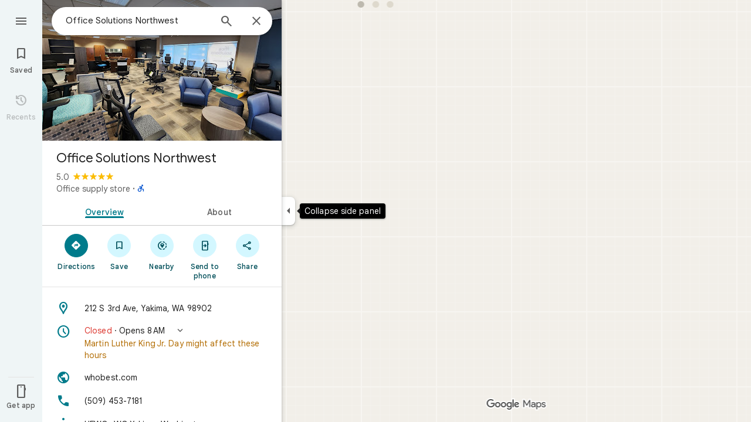

--- FILE ---
content_type: text/javascript; charset=UTF-8
request_url: https://www.google.com/maps/_/js/k=maps.m.en.QIuEoevfKhU.2021.O/ck=maps.m.wGuX6RjBrH8.L.W.O/am=yAEAkAiA/rt=j/d=1/exm=Fm2MUd,JxdeQb,LsiLPd,Q6fY6e,SuCOhe,a,b,b8h8i,cQ25Ub,ds,dvPKEc,dw,dwi,en,enr,ep,jF2zFd,kUWD8d,log,lp,mmm,mo,nrw,ob,obp,owc,per,ppl,pwd,sc,sc2,smi,smr,sp,std,stx,ti,uA7o6c,vcr,vd,vlg,vwr,wrc/ed=1/rs=ACT90oG2lTUuWJZmY6sz2lLBkw2B8gVQMA/ee=EVNhjf:pw70Gc;EmZ2Bf:zr1jrb;Jcvnlc:Fm2MUd;JsbNhc:Xd8iUd;K5nYTd:ZDZcre;LBgRLc:XVMNvd;LEikZe:byfTOb,lsjVmc;NJ1rfe:qTnoBf;NPKaK:PVlQOd;OTuumd:dvPKEc;Pjplud:EEDORb;QGR0gd:Mlhmy;RRPQbd:kUWD8d;SNUn3:ZwDk9d;ScI3Yc:e7Hzgb;Uvc8o:VDovNc;YIZmRd:A1yn5d;Zmbpue:Evvy6c;cEt90b:ws9Tlc;dIoSBb:SpsfSb;dowIGb:ebZ3mb;eBAeSb:zbML3c;erYydb:A5vBAf;h57qod:J877qc;iFQyKf:vfuNJf;lOO0Vd:OTA3Ae;nPNOHf:GK91Cc;oGtAuc:sOXFj;qQEoOc:KUM7Z;qafBPd:ovKuLd;qddgKe:xQtZb;ugi2Tb:fRlxLd;wR5FRb:siKnQd;yxTchf:KUM7Z/m=Evvy6c,Zmbpue,WAcdn?cb=M
body_size: 716
content:
"use strict";this._=this._||{};(function(_){var window=this;
try{
_.Kd("Evvy6c");
var Wub=function(a){switch(a){case 1:return 1;case 2:return 2;case 3:return 3;case 4:return 4;case 5:return 5;case 6:return 6;case 7:return 7}},Xub={gIb:_.JJa};
_.df(_.E1a,class extends _.Bp{static oc(){return{service:{Ha:_.bub,WAa:_.I6a}}}constructor(a){super();this.Ha=a.service.Ha;this.WAa=a.service.WAa}run(a){if(a.ZWa)Xub.gIb(a.ZWa,{target:"_blank"});else{const b=new _.uH(this.Ha.Za(),this.WAa.Bb.get());_.sH(b,a.qHb,Wub(a.Dv),void 0,void 0,!1,!0);_.Qw(a.flow,_.tH(b));a.BC&&_.Lw(_.Ow(_.tH(b)),a.BC.O);_.mH(a.flow);this.Ha.Yb(b.rb(),a.flow)}}});
_.Ld();
}catch(e){_._DumpException(e)}
try{
_.Kd("Zmbpue");
_.G6a=new _.Ue(_.rZa);
_.Ld();
}catch(e){_._DumpException(e)}
try{
_.xSb=function(a,b){return _.u(a,1,b)};
}catch(e){_._DumpException(e)}
try{
_.Kd("WAcdn");
var FSb=function(){var a=_.Ri(_.Oi()).toString();({cGe:f="google.rwl",ELe:e="rw_script",Hka:d="",YKb:c=!1,wGe:b=null}={YKb:zSb});var b,c,d,e,f;ASb||(ASb=_.Zo(),BSb=_.yh("SCRIPT"),BSb.id=e,_.Cta(f,()=>ASb.resolve(new CSb)),_.sd(BSb,_.ld(b??(c?DSb:ESb),new Map([["key","AIzaSyAQiTKe3tivKXammrJ6ov6u8E7KwZPNFss"],["authuser",a],["hl","en"],["callback",f],["extra_params",d]]))),_.uFa(document.head,BSb));return ASb.promise},zSb=!!(_.lk[1]&16);var ASb=null,BSb=null,DSb=(0,_.kd)`https://maps-api-reviews-dev.corp.google.com/maps/api/js/reviews`,ESb=(0,_.kd)`https://www.google.com/maps/api/js/reviews`,CSb=class{createPublishReviewFlow(a,{initialRating:b,attribution:c,entryPoint:d,skipEditReviewConfirmation:e=!1,contributeMore:f,showFollowOnFlow:g=!1,skipThankYouPage:h=!1,addPhotoType:l=3}={}){const m=_.kBa(_.nd("Yllh3e"),_.ySb)?.Jf();return google.places.reviews.createPublishReviewFlow({placeId:a,initialRating:b,attribution:c,entryPoint:d,
skipEditReviewConfirmation:e,contributeMore:f,showFollowOnFlow:g,skipThankYouPage:h,addPhotoType:l,basePageEventIdJspb:m})}};var HSb=function(a,b,c,d,e,f,g,h){h={skipEditReviewConfirmation:!0,showFollowOnFlow:!0,skipThankYouPage:!!h,contributeMore:"shownoaction",addPhotoType:1};e&&(h.initialRating=e);d&&(h.attribution=d);g!==void 0&&(h.entryPoint=g);const l=b.createPublishReviewFlow(c,h),m=_.qJ(_.q.ka.Yyb),n=_.qJ(_.q.ka.Zyb),p=_.qJ(_.q.ka.Wyb);m.appendChild(n);m.appendChild(p);_.rh(r=>{r.jy(m)});f&&(l.addListener("publish",r=>{GSb(!0,n,f,r)}),l.addListener("cancel",()=>{GSb(!1,p,f)}),l.addListener("contributemore",()=>
{const r=new _.fh(_.$g(),"review_contribute_more");l.end();a.tC.run({flow:r,Dv:3,BC:_.q.ka.Xyb});r.done("main-actionflow-branch")}),l.addListener("contributoridentityupdated",r=>{r=r.updatedContributorIdentity;var v=_.xSb(new _.so,r.displayName);v=_.u(v,2,r.photoUrl);v=_.u(v,3,r.obfuscatedGaiaId);_.Ajb=_.u(v,4,r.identityToken)}))},GSb=function(a,b,c,d){_.rh(f=>{f.Hj(b,3)});const e=new _.fh(_.$g(),"review_publish");c&&c(a,e,d);e.done("main-actionflow-branch")};
_.df(_.l4a,class extends _.Bp{static oc(){return{service:{tC:_.G6a}}}constructor(a){super();this.tC=a.service.tC}load(a,b,c,d,e,f){FSb().then(g=>{HSb(this,g,a,b,c,d,e,f)})}});
_.Ld();
}catch(e){_._DumpException(e)}
}).call(this,this._);
// Google Inc.
